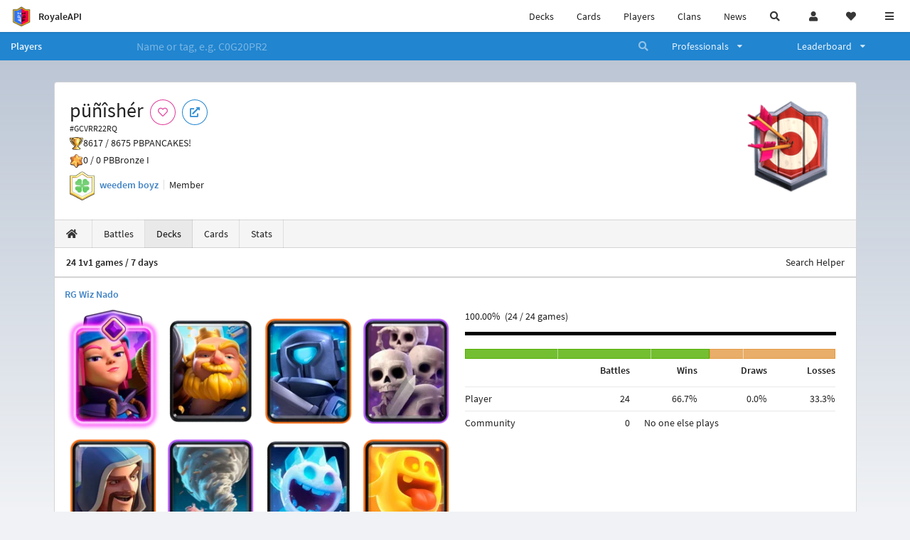

--- FILE ---
content_type: text/html; charset=utf-8
request_url: https://royaleapi.com/player/GCVRR22RQ/decks
body_size: 15603
content:

<!DOCTYPE html>
    <html lang="en">

<head>    <meta charset="UTF-8"/>
    <meta name="viewport" content="width=device-width, initial-scale=1"/>
    <title>püñîshér #GCVRR22RQ | Decks | Player Profile in Clash Royale - RoyaleAPI</title>

<link rel="apple-touch-icon" sizes="57x57" href="https://royaleapi.com/static/img/favicon2/apple-icon-57x57.png?t=ad39e8ebc">
<link rel="apple-touch-icon" sizes="60x60" href="https://royaleapi.com/static/img/favicon2/apple-icon-60x60.png?t=d6c57df4c">
<link rel="apple-touch-icon" sizes="72x72" href="https://royaleapi.com/static/img/favicon2/apple-icon-72x72.png?t=38d77b57c">
<link rel="apple-touch-icon" sizes="76x76" href="https://royaleapi.com/static/img/favicon2/apple-icon-76x76.png?t=9f254eaac">
<link rel="apple-touch-icon" sizes="114x114" href="https://royaleapi.com/static/img/favicon2/apple-icon-114x114.png?t=6a4b7f8ec">
<link rel="apple-touch-icon" sizes="120x120" href="https://royaleapi.com/static/img/favicon2/apple-icon-120x120.png?t=52854523c">
<link rel="apple-touch-icon" sizes="144x144" href="https://royaleapi.com/static/img/favicon2/apple-icon-144x144.png?t=1a1a1059c">
<link rel="apple-touch-icon" sizes="152x152" href="https://royaleapi.com/static/img/favicon2/apple-icon-152x152.png?t=06ddc337c">
<link rel="apple-touch-icon" sizes="180x180" href="https://royaleapi.com/static/img/favicon2/apple-icon-180x180.png?t=f29fa7edc">
<link rel="icon" type="image/png" sizes="192x192"  href="https://royaleapi.com/static/img/favicon2/android-icon-192x192.png?t=22f051bec">
<link rel="icon" type="image/png" sizes="32x32" href="https://royaleapi.com/static/img/favicon2/favicon-32x32.png?t=928771c9c">
<link rel="icon" type="image/png" sizes="96x96" href="https://royaleapi.com/static/img/favicon2/favicon-96x96.png?t=c1c529c8c">
<link rel="icon" type="image/png" sizes="16x16" href="https://royaleapi.com/static/img/favicon2/favicon-16x16.png?t=bdf872bec">

<meta name="msapplication-TileColor" content="#ffffff">
<meta name="msapplication-TileImage" content="https://royaleapi.com/static/img/favicon2/ms-icon-144x144.png?t=1a1a1059c">
<meta name="theme-color" content="#ffffff">

<link rel="manifest" href="/manifest.json?url=http%3A//royaleapi.com/player/GCVRR22RQ/decks">
<link rel="mask-icon" href="https://royaleapi.com/static/img/favicon/safari-pinned-tab.svg?t=c175d491c" color="#5bbad5">
<link rel="shortcut icon" href="https://royaleapi.com/favicon.ico">
<meta name="msapplication-config" content="https://royaleapi.com/static/img/favicon/browserconfig.xml?t=b1e51498c">
<meta name="theme-color" content="#ffffff">
<link rel="preload" href="https://cdn.royaleapi.com/static/fonts/source-sans-pro-v14-latin-regular.woff2" as="font" type="font/woff2" crossorigin>
<link rel="preconnect" href="https://cdn.royaleapi.com" crossorigin>
<link rel="preconnect" href="https://www.google-analytics.com">
<link rel="preconnect" href="https://a.pub.network/" crossorigin />
<link rel="preconnect" href="https://b.pub.network/" crossorigin />
<link rel="preconnect" href="https://c.pub.network/" crossorigin />
<link rel="preconnect" href="https://d.pub.network/" crossorigin />
<link rel="preconnect" href="https://c.amazon-adsystem.com" crossorigin />
<link rel="preconnect" href="https://s.amazon-adsystem.com" crossorigin />
<link rel="preconnect" href="https://secure.quantserve.com/" crossorigin />
<link rel="preconnect" href="https://rules.quantcount.com/" crossorigin />
<link rel="preconnect" href="https://pixel.quantserve.com/" crossorigin />
<link rel="preconnect" href="https://cmp.quantcast.com/" crossorigin />
<link rel="preconnect" href="https://btloader.com/" crossorigin />
<link rel="preconnect" href="https://api.btloader.com/" crossorigin />
<link rel="preconnect" href="https://confiant-integrations.global.ssl.fastly.net" crossorigin />
    <link rel="alternate" href="https://royaleapi.com/player/GCVRR22RQ/decks?lang=de" hreflang="de" />
<link rel="alternate" href="https://royaleapi.com/player/GCVRR22RQ/decks?lang=en" hreflang="en" />
<link rel="alternate" href="https://royaleapi.com/player/GCVRR22RQ/decks?lang=es" hreflang="es" />
<link rel="alternate" href="https://royaleapi.com/player/GCVRR22RQ/decks?lang=fr" hreflang="fr" />
<link rel="alternate" href="https://royaleapi.com/player/GCVRR22RQ/decks?lang=it" hreflang="it" />
<link rel="alternate" href="https://royaleapi.com/player/GCVRR22RQ/decks?lang=ja" hreflang="ja" />
<link rel="alternate" href="https://royaleapi.com/player/GCVRR22RQ/decks?lang=ko" hreflang="ko" />
<link rel="alternate" href="https://royaleapi.com/player/GCVRR22RQ/decks?lang=nl" hreflang="nl" />
<link rel="alternate" href="https://royaleapi.com/player/GCVRR22RQ/decks?lang=pl" hreflang="pl" />
<link rel="alternate" href="https://royaleapi.com/player/GCVRR22RQ/decks?lang=pt" hreflang="pt" />
<link rel="alternate" href="https://royaleapi.com/player/GCVRR22RQ/decks?lang=ru" hreflang="ru" />
<link rel="alternate" href="https://royaleapi.com/player/GCVRR22RQ/decks?lang=vi" hreflang="vi" />
<link rel="alternate" href="https://royaleapi.com/player/GCVRR22RQ/decks?lang=zh" hreflang="zh-Hans" />
<link rel="alternate" href="https://royaleapi.com/player/GCVRR22RQ/decks?lang=zh_Hant" hreflang="zh-Hant" />
<link rel="canonical" href="https://royaleapi.com/player/GCVRR22RQ/decks?lang=en"/>

        <meta name="google" content="notranslate"/>
    <!-- Rich Link Preview -->
    <meta name="title" content="püñîshér #GCVRR22RQ | Decks | Player Profile in Clash Royale - RoyaleAPI">
    <meta name="description" content="The definitive source about decks, players and teams in Clash Royale. Explore advanced statistics about decks and cards based on millions of games per week.">
        <meta name="keywords"
              content="Clash Royale, stats, analytics, decks, esports, API, chests, RoyaleAPI, statistics, meta, best, cards, pro">
    <meta property="og:title" content="püñîshér #GCVRR22RQ | Decks | Player Profile in Clash Royale - RoyaleAPI">
    <meta property="og:type" content="website">
    <meta property="og:site_name" content="RoyaleAPI">
    <meta property="og:url" content="https://royaleapi.com/player/GCVRR22RQ/decks">
    <!-- End: Rich Link Preview -->
        <meta name="twitter:card" content="summary"/>

    <meta name="twitter:site" content="@RoyaleAPI">
    <meta name="twitter:site:id" content="901152315301806080">
    <meta name="twitter:creator" content="@RoyaleAPI">
    <meta name="twitter:creator:id" content="901152315301806080">
    <meta name="twitter:title" content="püñîshér #GCVRR22RQ | Decks | Player Profile in Clash Royale - RoyaleAPI">
    <meta name="twitter:description" content="The definitive source about decks, players and teams in Clash Royale. Explore advanced statistics about decks and cards based on millions of games per week.">
    <link rel="search" type="application/opensearchdescription+xml" title="RoyaleAPI" href="/opensearch.xml"/>

                    <meta property="og:image:width" content="256">
    <meta property="og:image:height" content="256">
    <meta property="og:image" content="https://cdns3.royaleapi.com/cdn-cgi/image/w=256,h=256,format=auto/static/img/arenas-fs8/256x256/league4-fs8.png">
    <meta name="twitter:image" content="https://cdns3.royaleapi.com/cdn-cgi/image/w=256,h=256,format=auto/static/img/arenas-fs8/256x256/league4-fs8.png">



        <meta property="og:description" content="The definitive source about decks, players and teams in Clash Royale. Explore advanced statistics about decks and cards based on millions of games per week.">


<script>
    window.dataLayer = window.dataLayer || [];
</script>

<!-- Google Tag Manager -->
<script>(function(w,d,s,l,i){w[l]=w[l]||[];w[l].push({'gtm.start':
new Date().getTime(),event:'gtm.js'});var f=d.getElementsByTagName(s)[0],
j=d.createElement(s),dl=l!='dataLayer'?'&l='+l:'';j.async=true;j.src=
'https://www.googletagmanager.com/gtm.js?id='+i+dl;f.parentNode.insertBefore(j,f);
})(window,document,'script','dataLayer','GTM-TCGM34G');</script>
<!-- End Google Tag Manager -->
    <script>
        window.__royaleapi_t = 1768898407;
        window.__royaleapi_a = 1;
    </script>

        


            <link rel="stylesheet" href="https://a.pub.network/royaleapi-com/cls.css">
            <script data-cfasync="false" type="text/javascript">
                var freestar = freestar || {};
                freestar.queue = freestar.queue || [];
                freestar.config = freestar.config || {};
                freestar.config.enabled_slots = [];
                freestar.initCallback = function () {
                    (freestar.config.enabled_slots.length === 0) ? freestar.initCallbackCalled = false : freestar.newAdSlots(freestar.config.enabled_slots)
                }
            </script>
            <script src="https://a.pub.network/royaleapi-com/pubfig.min.js" data-cfasync="false" async></script>





    <!-- App scripts -->
            <link rel="stylesheet" href="https://cdn.royaleapi.com/static/fomantic-2.8/dist/semantic.min.css?t=b3492b24c">

            <link rel="stylesheet" href="https://cdn.royaleapi.com/static/scss/app.css?t=20264f2dc">

            <link
            rel="stylesheet"
            href="https://cdn.royaleapi.com/static/scss/app_defer.css?t=74a8395ac"
            media="print"
            onload="this.media='all'; this.onload = null"
    >
    <noscript>
        <link rel="stylesheet" href="https://cdn.royaleapi.com/static/scss/app_defer.css?t=74a8395ac">
    </noscript>

                <script data-cfasync="false"  type="text/javascript" src="https://cdn.royaleapi.com/static/jslib/jquery/jquery-3.5.1.min.js?t=c76448a1c" crossorigin="anonymous"></script>

        <script src="https://cdnjs.cloudflare.com/ajax/libs/mobile-detect/1.4.4/mobile-detect.min.js"></script>
                <script data-cfasync="false"  type="text/javascript" src="https://cdn.royaleapi.com/static/fomantic-2.8/dist/semantic.min.js?t=4607d0a7c" crossorigin="anonymous"></script>



</head>
<body class="">
<!-- Google Tag Manager (noscript) -->
<noscript><iframe src="https://www.googletagmanager.com/ns.html?id=GTM-TCGM34G"
height="0" width="0" style="display:none;visibility:hidden"></iframe></noscript>
<!-- End Google Tag Manager (noscript) --><div id="__royaleapi_meta" data-country="US"></div>
<!-- Sidebar -->

<!-- End Sidebar -->

<!-- always on topnav -->
    <div id="top_menu" class="ui borderless fluid menu fixed top">
        <a class="brand item header" href="/">
            <img src="https://cdn.royaleapi.com/static/img/branding/royaleapi-logo-128.png?t=feb800c3c" style="height:2rem; width: 2rem;" alt="RoyaleAPI"/>
            <span class="mobile-hide" style="padding-left:0.7rem;">RoyaleAPI</span>
        </a>
        <div class="right compact menu">
            <a class="mobile-hide nav item" href="/decks">
Decks            </a>
            <a class="mobile-hide nav item" href="/cards/popular?time=7d&mode=grid&cat=Ranked&sort=rating">
Cards            </a>
            <a class="mobile-hide nav item" href="/players">
Players            </a>
            <a class="mobile-hide nav item" href="/clans">
Clans            </a>
            <a class="mobile-hide nav item" href="/blog">
News            </a>
            <!-- Unified search -->
            <div id="search_all_button" class="link item">
                <i class="search icon"></i>
            </div>

            <!-- login -->
    <a id="user_button" class="link item" href="/login">
        <i class="user icon"></i>
    </a>

            <!-- Saved -->
            <div id="top-fave" class="ui dropdown item">
                <i class="heart icon"></i>
                <div id="player_saved_menu" class="menu">
                </div>
            </div>
            <div id="sidebar-toggle" class="link item">
                <i class="content icon"></i>
            </div>
        </div>
    </div>
<div class="pusher">


<div id="global_search_segment" class="ui attached segment global_search hidden">
    <div class="content">
            <form class="ui form global_search" action="/player/search/results" method="get">
        <div class="player_search_container ui fluid search">
            <div class="field" data-name="player">
                <label>Player</label>
                <div class="ui icon large input">
                    <input class="prompt" data-section="player" type="text" name="q" placeholder="Name or tag, e.g. C0G20PR2"/>
                    <i class="search link icon"></i>
                </div>
            </div>
            <div class="results"></div>
        </div>
    </form>

            <form class="ui form global_search" action="/clan" method="get">
        <div class="clan_search_container ui fluid search">
            <div class="field" data-name="clan">
                <label>Clan</label>
                <div class="ui icon large input">
                    <input class="prompt" data-section="clan" type="text" name="q" placeholder="Name or tag, e.g. 9PJ82CRC"/>
                    <i class="search link icon"></i>
                </div>
            </div>
            <div class="results"></div>
        </div>
    </form>

            <form class="ui form global_search" action="/tournament" method="get">
        <div class="tournament_search_container ui fluid search">
            <div class="field" data-name="tournament">
                <label>Tournament</label>
                <div class="ui icon large input">
                    <input class="prompt" data-section="tournament" type="text" name="q" placeholder="Name or tag"/>
                    <i class="search link icon"></i>
                </div>
            </div>
            <div class="results"></div>
        </div>
    </form>

            <form class="ui form global_search" action="/blog/search" method="get">
        <div class="blog_search_container ui fluid search">
            <div class="field" data-name="blog">
                <label>Blog</label>
                <div class="ui icon large input">
                    <input class="prompt" data-section="blog" type="text" name="q" placeholder="Search"/>
                    <i class="search link icon"></i>
                </div>
            </div>
            <div class="results"></div>
        </div>
    </form>

        <button class="ui icon button" id="global_search_close_button">
            <i class="close icon"></i>
        </button>
    </div>
</div>








<div id="topbar">
    <div class="ui attached segment">
        <div class="nav_aux_container">
            <div class="creator_code_segment item">
                <img class="ui mini image floated left margin0" src="https://cdn.royaleapi.com/static/img/ui/creator-code_128-fs8.png?t=a3b3881bc" alt="Creator Code" style="height:1.5rem;width:auto;"/>
                <!--googleoff: all-->Creator Code<!--googleon: all-->
                <strong>RoyaleAPI</strong>
            </div>
            <div class="language_selector_segment item">
<div id="language_sidebar_button" class="link item language_button" style="text-align: right;">
            <i class="us flag"></i>
            English
</div>            </div>

        </div>
        <div class="nav_container main">
            <a class="item" href="/decks/popular">
Decks            </a>
            <a class="item" href="/deck-builder">
Deck Builder            </a>
            <a class="item" href="/cards/popular?time=7d&mode=grid&cat=Ranked&sort=rating">
Cards            </a>
            <a class="item" href="/players">
Players            </a>
            <a class="item" href="/clans">
Clans            </a>
            <a class="item" href="/esports">
Esports            </a>

            <a class="item" href="/blog">
News + Blog            </a>

            <a class="item" href="/strategy">
Strategy            </a>
            <a class="item" href="/tournaments">
Tournaments            </a>


                                        <a class="item" href="/decks/popular?time=1d&sort=rating&type=Event_Blizzard_Mode_2026">

        <div class="icon_container " style="background-image:url(https://cdns3.royaleapi.com/cdn-cgi/image/w=64,h=64,format=auto/static/img/ui/snowstorm.png); border-radius:4px"></div>
            Decks 
    </a>
                <a class="item" href="/decks/popular?time=1d&sort=rating&inc=ice-golem-hero">
        <div class="icon_container icon-card-ev1-legendary" style="background-image:url(https://cdns3.royaleapi.com/cdn-cgi/image/q=80,w=75,h=90,format=auto/static/img/cards/v8-7d088998/ice-golem-hero.png);"></div>
Decks    </a>
                <a class="item" href="/decks/popular?time=1d&sort=rating&inc=wizard-hero">
        <div class="icon_container icon-card-ev1-legendary" style="background-image:url(https://cdns3.royaleapi.com/cdn-cgi/image/q=80,w=75,h=90,format=auto/static/img/cards/v8-7d088998/wizard-hero.png);"></div>
Decks    </a>




        </div>


        <h5 class="ui header secondary">
            RoyaleAPI
        </h5>
        <div class="nav_container secondary">
            <a class="item" href="/about">
About Us            </a>
            <a class="item" href="/donate">
Donate            </a>
            <a class="item" href="https://brand.royaleapi.com" target="_blank">
Brand            </a>
            <a class="item" href="https://help.royaleapi.com" target="_blank">
Help            </a>
            <a class="item" href="https://support.royaleapi.com" target="_blank">
Support            </a>
            <a class="item" href="/contact">
Contact Us            </a>
            <a class="item" href="/privacy">Privacy Policy</a>
            <a class="item" href="/tos">Terms of Service</a>
        </div>

        <h5 class="ui header secondary topmargin0">
            Social
        </h5>

        <div class="nav_container secondary">
            <a class="item" href="https://twitter.com/RoyaleAPI">
                <i class="icon icon-royaleapi icon-twitter">        <svg xmlns="http://www.w3.org/2000/svg" width="1em" height="1em" viewBox="0 0 24 24"><path fill="none" stroke="currentColor" stroke-linecap="round" stroke-linejoin="round" stroke-width="1.5" d="m3 21l7.548-7.548M21 3l-7.548 7.548m0 0L8 3H3l7.548 10.452m2.904-2.904L21 21h-5l-5.452-7.548" color="currentColor"/></svg>
</i>
                X (Twitter)
            </a>
            <a class="item" href="https://facebook.com/RoyaleAPI">
                <i class="facebook icon"></i>
                Facebook
            </a>
            <a class="item" href="https://instagram.com/RoyaleAPI">
                <i class="instagram icon"></i>
                Instagram
            </a>
            <a class="item" href="https://www.reddit.com/r/RoyaleAPI/">
                <i class="reddit icon"></i>
                Reddit
            </a>
            <a class="item" href="https://youtube.com/c/RoyaleAPI">
                <i class="youtube icon"></i>
                YouTube
            </a>
            <a class="item" href="https://discord.royaleapi.com">
                <i class="discord icon"></i>
                Discord
            </a>
            <a class="item" href="https://github.com/RoyaleAPI">
                <i class="github icon"></i>
                Github
            </a>
            <a class="item" href="https://www.tiktok.com/@royaleapi1">
                <i class="icon icon-royaleapi">        <svg xmlns="http://www.w3.org/2000/svg" width="1em" height="1em" viewBox="0 0 24 24"><path fill="currentColor" d="M16.6 5.82s.51.5 0 0A4.278 4.278 0 0 1 15.54 3h-3.09v12.4a2.592 2.592 0 0 1-2.59 2.5c-1.42 0-2.6-1.16-2.6-2.6c0-1.72 1.66-3.01 3.37-2.48V9.66c-3.45-.46-6.47 2.22-6.47 5.64c0 3.33 2.76 5.7 5.69 5.7c3.14 0 5.69-2.55 5.69-5.7V9.01a7.35 7.35 0 0 0 4.3 1.38V7.3s-1.88.09-3.24-1.48"/></svg>
</i>
                Tiktok
            </a>
        </div>
    </div>

</div>    <!--googleoff: all-->
    <!--googleon: all-->
        <!--googleoff: all-->
        <div class="ui attached error message margin0 adblock_message hidden">
        </div>
        <!--googleon: all-->


    <!-- Page Contents -->
    <div id="page_content_container">
        <div id="fullpage_screenshot_branding" class="ui attached borderless stackable menu" style="display:none;">
            <div class="ui header item">
                <img class="ui small image" src="https://cdn.royaleapi.com/static/img/branding/royaleapi-logo-128.png?t=feb800c3c"/>
                RoyaleAPI
            </div>
            <div class="item">https://royaleapi.com/player/GCVRR22RQ/decks</div>
            <div id="fullpage_screenshot_datetime" class="right item"></div>
        </div>
        <div id="page_content">
    <!-- BG -->
    <div id="player-bg"></div>

    <!-- family menu -->
    <!-- player nav menu -->





<form id="player_search_attached_form" class="ui fluid form" action="/player/search/results" style="margin:0;">
    <div class="ui attached blue inverted menu borderless nav_menu players__nav_menu">
        <a class="header item" href="/players" style="flex:1;">
Players        </a>
        <div class="ui search item mobile-hide" style="flex:5;">
            <div class="ui transparent icon input">
                <input id="player_search_input" name="q" class="prompt" type="text"
                       placeholder="Name or tag, e.g. C0G20PR2">
                <i class="search link inverted icon"></i>
            </div>
        </div>
        <div class="ui dropdown item" style="flex:1;">
            <span>Professionals</span>
            <i class="dropdown icon"></i>
            <div class="menu">
                <a class="item" href="/esports/players">
Players                </a>
                <a class="item" href="/esports/teams">
Teams                </a>
                <a class="item" href="/pro/search">
Search                </a>
            </div>
        </div>
        <div class="ui two column dropdown item" style="flex:1;">
            <span>Leaderboard</span>
            <i class="dropdown icon"></i>
            <div class="menu">
                
    <div class="header header_divider" style="">
        Ladder
    </div>



                <a class="item" href="/players/leaderboard">
Ranked                </a>
                <a class="item" href="/players/leaderboard_history">
Leaderboard History                </a>
                <a class="item" href="/players/trail/170000017">
Merge Tactics                </a>
                <a class="item" href="/players/trail/170000015">
Mega Draft                </a>
                <a class="item" href="/players/trail/170000005">
Retro Royale                </a>
                <a class="item" href="/players/2v2">
2v2 League                </a>
                <a class="item" href="/players/goblin/leaderboard">
Goblin                </a>
                
    <div class="header header_divider" style="">
        Challenge
    </div>


                <a class="item" href="/players/gc">
GC - Recent                </a>
                <a class="item" href="/players/12wins-cc">
CC - Recent                </a>
                <a class="item" href="/players/gc_12wins">
GC - Lifetime                </a>
                <a class="item" href="/players/cc_12wins">
CC - Lifetime                </a>
                <a class="item" href="/players/gt/leaderboard">
Global Tournament                </a>

                <a class="item" href="/players/gt/leaderboard/list">
Past GTs                </a>

                
    <div class="header header_divider" style="">
        Earnings
    </div>


                <a class="item" href="/players/earnings/individual">
Individual                </a>
                <a class="item" href="/players/earnings/team">
Team                </a>

                
    <div class="header header_divider" style="">
        Stats
    </div>


                <a class="item" href="/players/level/16">
Tower Level                </a>
                <a class="item" href="/players/cards_won">
Cards Won                </a>
                <a class="item" href="/players/donations">
Donations                </a>
                <a class="item" href="/players/battle_count">
Total Games                </a>
                <a class="item" href="/players/three_crown_wins">
Three-Crown Wins                </a>
                <a class="item" href="/players/emote_score">
BM Score                </a>
                <a class="item" href="/players/stats/card_collection">
Card Collection                </a>
                <a class="item" href="/players/mastery/levels">
Mastery Levels                </a>
                <a class="item" href="/players/mastery/completion">
Mastery Completion                </a>
                <a class="item" href="/players/stats/emote_collection">
Emote Collection                </a>
                <a class="item" href="/players/stats/banner_collection">
Banner Collection                </a>

                
    <div class="header header_divider" style="">
        Social
    </div>


                <a class="item" href="/players/twitter">
                    Twitter
                </a>
                <a class="item" href="/players/youtube">
                    YouTube
                </a>
            </div>
        </div>
    </div>
    <div class="ui error message attached segment" style=" border:none;">
        Please enter a value
    </div>

</form>



    <!-- player player -->







<div class="ui hidden divider mobile-hide"></div>
<div class="ui container sidemargin0">










<style>
    .player_rank {
        position: absolute;
        text-align: center;
        font-weight: 900;
        top: 35%;
        width: 20vw;
        max-width: 10rem;
        padding-left: 1rem;
        padding-right: 1rem;
    }

    .p_header_container {
        display: flex;
        flex-wrap: wrap;
    }

    .p_head_item {
        margin-right: 0.5rem;
    }

    .p_head_item .button {
        margin: 0.2rem;
    }

    @media only screen and (max-width: 767px) {
        .ui.stackable.grid > .column:not(.row) {
            padding: 0.3rem !important;
        }
    }

    .player_aux_info {
        display: flex;
        flex-wrap: wrap;
        align-items: center;
    }

    .player_aux_info > div {
        margin-right: 1rem !important;
        margin-bottom: 0.2rem !important;
    }

    .more_popup_button {
        padding: 0.5rem !important;
        margin-top: 0.3rem !important;
    }
</style>


<div class="ui top attached padded segment player_profile__header_segment" style="margin-top:0">
    
    
    <div style="float:right; text-align:center; width:20vw; max-width:10rem; position:relative;">
        <div class="player_rank" style="z-index:2; color:white; text-shadow:0 2px 6px black;">
            
        </div>
        <div class="player_rank" style="z-index:1; color:black;  -webkit-text-stroke: 2px rgba(0,0,0,0.5);">
            
        </div>
        <img class="ui small image" src="https://cdns3.royaleapi.com/cdn-cgi/image/w=128,h=128,format=auto/static/img/arenas-fs8/128x128/league4-fs8.png?2"
             style="display:inline-block; width:20vw; max-width:10rem;"/>
    </div>


    <div class="p_header_container">
        <div class="p_head_item">
            <h1 class="ui header" style="margin:0; white-space: nowrap;">
                püñîshér


            </h1>
            <h2 class="ui sub header" style="margin:0;">#GCVRR22RQ</h2>
        </div>
        <div class="p_head_item mobile-show">
            <div class="ui icon button more_popup_button">
                <i class="horizontal ellipsis icon"></i>
            </div>
            <div class="ui flowing popup transition hidden">
    

        <div class="follow_button ui basic None pink icon circular button button_popup "
             data-action="follow"
             data-content="Follow player"
             data-position="top center"
                        data-category="player"
        data-tag="GCVRR22RQ"
        data-name="püñîshér"

        >
            <i class="outline heart icon"></i>
        </div>

<a
        href="clashroyale://playerInfo?id=GCVRR22RQ"
        target="_blank"
        class="ui circular icon blue basic button  button_popup"
        data-content="Open in Clash Royale"
        data-position="top center"
>
    <i class="external icon"></i>
</a>            </div>
        </div>
        <div class="p_head_item mobile-hide">
    

        <div class="follow_button ui basic None pink icon circular button button_popup "
             data-action="follow"
             data-content="Follow player"
             data-position="top center"
                        data-category="player"
        data-tag="GCVRR22RQ"
        data-name="püñîshér"

        >
            <i class="outline heart icon"></i>
        </div>

<a
        href="clashroyale://playerInfo?id=GCVRR22RQ"
        target="_blank"
        class="ui circular icon blue basic button  button_popup"
        data-content="Open in Clash Royale"
        data-position="top center"
>
    <i class="external icon"></i>
</a>        </div>
    </div>

    <div class="player__profile_header_container">

        <!-- Trophies -->




            <div class="league_info_container">
                <div class="item_icon trophy"></div>
                <div class="item">
                    8617 /
                    8675 PB
                </div>
                <div class="item">
                    PANCAKES!
                </div>
            </div>

            <div class="league_info_container">
                <div class="item_icon trophy-auto-chess">
                </div>
                <div class="item">
                    0 /
                    0 PB
                </div>
                    <div class="item">
                        Bronze I
                    </div>

            </div>


        <!-- labels -->
        <div class="ui hidden divider" style="margin:0;"></div>
        <div class="player_aux_info">
            <div class="ui horizontal divided list">
                    <div class="item clan_badge">
                                <a href="/clan/LUQLYLGU" class="ui image">
            <img class="ui mini image"
                 src="https://cdn.royaleapi.com/static/img/badge/Clover_01.png?t=46f17042c"/>
        </a>

                    </div>
                    <div class="ui header item">
                                <a href="/clan/LUQLYLGU">weedem boyz</a>
                    </div>
                    <div class="item">
                        Member
                    </div>
            </div>
            <div class="labels">
                





            </div>
        </div>
    </div>
    <!-- follow -->


</div>


<script src="/static/jslib/jquery.fittext.js"></script>
<script>
    $(document).ready(function () {
        const rank = '';
        let fitTextConst = 0.28;
        if (rank.length === 1) {
            fitTextConst = 0.18;
        } else if (rank.length === 2) {
            fitTextConst = 0.2;
        } else if (rank.length === 3) {
            fitTextConst = 0.25;
        } else {
            fitTextConst = 0.27;
        }
        $('.player_rank').fitText(fitTextConst);
        $('.more_popup_button').popup({
            position: 'bottom center',
            on: 'click',
        });
    })

</script>


    <div class="ui lightwash attached menu player_profile__nav decks">
        <a class="item " href="/player/GCVRR22RQ/"><i class="home icon"></i></a>
        <a class="item " href="/player/GCVRR22RQ/battles">
Battles        </a>
        <a class="item active" href="/player/GCVRR22RQ/decks">
Decks        </a>
        <a class="item " href="/player/GCVRR22RQ/cards">
Cards        </a>
        <a class="item " href="/player/GCVRR22RQ/stats/team">
Stats        </a>
    </div>
    <!-- Battle Filter -->

</div>
        <!-- Decks -->
        <div class="ui container sidemargin0">
            <div class="ui attached borderless menu">
                <div class="header item">
                    24 1v1 games / 7 days                </div>
                <div class="right menu">
                    <div class="link item deck_search_helper__link">
Search Helper                    </div>
                </div>

            </div>
            <div id="deck_list_save_title" data-title="püñîshér Decks"></div>
                <div class="ui attached segment deck_segment" id="deck_0">
                    <div class="flex_container player_decks__flex_container">
                        <h5 class="deck_name_link">
                            <a href="/decks/stats/firecracker-ev1,heal-spirit,ice-spirit,mini-pekka,royal-giant,skeleton-army,tornado,wizard">
                                RG Wiz Nado
                            </a>
                        </h5>
                        <div>
                            <div class="player_decks__deck_search_helper__ui_placeholder" data-deck-name="firecracker-ev1,heal-spirit,ice-spirit,mini-pekka,royal-giant,skeleton-army,tornado,wizard"></div>
                            <div class="player_decks__deck_builder_helper__ui_placeholder" data-deck-name="firecracker-ev1,heal-spirit,ice-spirit,mini-pekka,royal-giant,skeleton-army,tornado,wizard"></div>
                        </div>
                    </div>

                    <div class="ui doubling stackable equal width padded grid">
                        <div class="eight wide pad0 column" style="padding-top: 1rem !important;">



<div class="ui padded grid" id="deck_firecracker-ev1,heal-spirit,ice-spirit,mini-pekka,royal-giant,skeleton-army,tornado,wizard">
        <div class="deck_card__four_wide">
                <a href="/decks/stats/firecracker-ev1,heal-spirit,ice-spirit,mini-pekka,royal-giant,skeleton-army,tornado,wizard" >
                <img class="ui image deck_card deck_card_key_firecracker-ev1" alt="Firecracker"
         loading="eager"
         data-card-key="firecracker-ev1"
         src="https://cdns3.royaleapi.com/cdn-cgi/image/w=150,h=180,format=auto/static/img/cards/v8-7d088998/firecracker-ev1.png"
    />

                </a>
        </div>
        <div class="deck_card__four_wide">
                <a href="/decks/stats/firecracker-ev1,heal-spirit,ice-spirit,mini-pekka,royal-giant,skeleton-army,tornado,wizard" >
                <img class="ui image deck_card deck_card_key_royal-giant" alt="Royal Giant"
         loading="eager"
         data-card-key="royal-giant"
         src="https://cdns3.royaleapi.com/cdn-cgi/image/w=150,h=180,format=auto/static/img/cards/v8-7d088998/royal-giant.png"
    />

                </a>
        </div>
        <div class="deck_card__four_wide">
                <a href="/decks/stats/firecracker-ev1,heal-spirit,ice-spirit,mini-pekka,royal-giant,skeleton-army,tornado,wizard" >
                <img class="ui image deck_card deck_card_key_mini-pekka" alt="Mini P.E.K.K.A"
         loading="eager"
         data-card-key="mini-pekka"
         src="https://cdns3.royaleapi.com/cdn-cgi/image/w=150,h=180,format=auto/static/img/cards/v8-7d088998/mini-pekka.png"
    />

                </a>
        </div>
        <div class="deck_card__four_wide">
                <a href="/decks/stats/firecracker-ev1,heal-spirit,ice-spirit,mini-pekka,royal-giant,skeleton-army,tornado,wizard" >
                <img class="ui image deck_card deck_card_key_skeleton-army" alt="Skeleton Army"
         loading="eager"
         data-card-key="skeleton-army"
         src="https://cdns3.royaleapi.com/cdn-cgi/image/w=150,h=180,format=auto/static/img/cards/v8-7d088998/skeleton-army.png"
    />

                </a>
        </div>
        <div class="deck_card__four_wide">
                <a href="/decks/stats/firecracker-ev1,heal-spirit,ice-spirit,mini-pekka,royal-giant,skeleton-army,tornado,wizard" >
                <img class="ui image deck_card deck_card_key_wizard" alt="Wizard"
         loading="eager"
         data-card-key="wizard"
         src="https://cdns3.royaleapi.com/cdn-cgi/image/w=150,h=180,format=auto/static/img/cards/v8-7d088998/wizard.png"
    />

                </a>
        </div>
        <div class="deck_card__four_wide">
                <a href="/decks/stats/firecracker-ev1,heal-spirit,ice-spirit,mini-pekka,royal-giant,skeleton-army,tornado,wizard" >
                <img class="ui image deck_card deck_card_key_tornado" alt="Tornado"
         loading="eager"
         data-card-key="tornado"
         src="https://cdns3.royaleapi.com/cdn-cgi/image/w=150,h=180,format=auto/static/img/cards/v8-7d088998/tornado.png"
    />

                </a>
        </div>
        <div class="deck_card__four_wide">
                <a href="/decks/stats/firecracker-ev1,heal-spirit,ice-spirit,mini-pekka,royal-giant,skeleton-army,tornado,wizard" >
                <img class="ui image deck_card deck_card_key_ice-spirit" alt="Ice Spirit"
         loading="eager"
         data-card-key="ice-spirit"
         src="https://cdns3.royaleapi.com/cdn-cgi/image/w=150,h=180,format=auto/static/img/cards/v8-7d088998/ice-spirit.png"
    />

                </a>
        </div>
        <div class="deck_card__four_wide">
                <a href="/decks/stats/firecracker-ev1,heal-spirit,ice-spirit,mini-pekka,royal-giant,skeleton-army,tornado,wizard" >
                <img class="ui image deck_card deck_card_key_heal-spirit" alt="Heal Spirit"
         loading="eager"
         data-card-key="heal-spirit"
         src="https://cdns3.royaleapi.com/cdn-cgi/image/w=150,h=180,format=auto/static/img/cards/v8-7d088998/heal-spirit.png"
    />

                </a>
        </div>
</div><div class="battle_stats menu " style="">
    <div class="stats item">
        <div class="item button_popup" data-content="Avg Elixir">
            <div class="icon icon-average-elixir">
                <span>Avg Elixir</span>
            </div>
            <div class="value">
                <span class="name">
Avg Elixir                </span>
                3.3
            </div>
        </div>
        <div class="item button_popup" data-content="4-Card Cycle">
            <div class="icon icon-shortest-cycle">
                <span>Shortest Cycle</span>
            </div>
            <div class="value">
                <span class="name">
4-Card Cycle                </span>
                8.0
            </div>
        </div>

    </div>
        <div class="right item menu">
                    <div class="follow_button ui    button_popup item "
             data-action="follow"
             data-content="Save deck"
             data-position="top center"
             data-type="battle_stats_deck"
                    data-category="deck"
    data-name="firecracker-ev1,heal-spirit,ice-spirit,mini-pekka,royal-giant,skeleton-army,tornado,wizard"

        >
            <i class="circular pink heart outline link icon"></i>
        </div>

            <a class="button_popup item" href="https://link.clashroyale.com/en?clashroyale://copyDeck?deck=26000064;26000024;26000018;26000012;26000017;28000012;26000030;28000016&tt=159000000&l=Royals"
               data-content="Copy deck" data-position="top right">
                <i class="circular inverted blue external alternate link icon"></i>
            </a>
    <div class="button_popup qrcode_button mobile-hide item "
         data-qrcode="clashroyale://copyDeck?deck=26000064;26000024;26000018;26000012;26000017;28000012;26000030;28000016&tt=159000000&l=Royals"
         data-content="Copy deck via QR Code" data-position="top right">
        <i class="circular inverted purple qrcode icon"></i>
    </div>


        </div>
</div>                        </div>
                        <div class="eight wide column">
                            <div class="ui equal width padded grid">
                                <div class="pad0 column">
                                    <div class="ui divided list">
                                        <div class="item">
                                            100.00%&nbsp;
                                            (24 /
                                            24 games)
                                        </div>

                                    </div>
                                    <div style="position:relative; height:10px; margin-bottom:0.5rem;">
                                        <div class="deck_usage_bar"
                                             style="width: 100%;
                                         background-color:#eaeee2;"></div>
                                        <div class="deck_usage_bar"
                                             style="width: 100.0%;
                                                     background-color:black; z-index:2"></div>
                                    </div>
                                </div>
                            </div>
                            <div class="row">
                                
    <div class="win_rate_chart_flexbox ">

            <div class="bars">
                    <div class="bar wins pc-66"></div>
                    <div class="bar losses pc-34"></div>
            </div>

            <div class="grid">
                    <div class="grid-line pc-25"></div>
                    <div class="grid-line pc-50"></div>
                    <div class="grid-line pc-75"></div>
            </div>
    </div>

                            </div>
                            <div class="row" style="margin-top:0;">
                                <table class="ui very basic unstackable compact table">
                                    <thead>
                                    <tr>
                                        <th></th>
                                        <th class="right aligned">Battles</th>
                                        <th class="right aligned">Wins</th>
                                        <th class="right aligned">Draws</th>
                                        <th class="right aligned">Losses</th>
                                    </tr>
                                    </thead>
                                    <tbody>
                                    <tr>
                                        <td>Player</td>
                                        <td class="right aligned">24</td>
                                        <td class="right aligned">66.7%</td>
                                        <td class="right aligned">0.0%</td>
                                        <td class="right aligned">33.3%</td>
                                    </tr>
                                    <tr>
                                        <td>Community</td>
                                        <td class="right aligned">0</td>
                                            <td colspan="3">
                                                No one else plays
                                            </td>
                                    </tr>
                                    </tbody>
                                </table>
                            </div>
                        </div>
                    </div>
                </div>
        </div>



    <style>
        .pad0 {
            padding: 0 !important;
        }

        .deck_name_link {
            margin: 0;
        }

        .deck_usage_bar {
            position: absolute;
            height: 5px;
            margin: 0;
        }

        .win_stats.column {
            text-align: center !important;
            padding: 0 !important;
        }


        .win.label {
            background-color: #6aab0a !important;
            color: white !important;
            text-align: right;
        }

        .win.basic.label {
            border-color: #6aab0a !important;
            background-color: white !important;
            color: #6aab0a !important;
            font-weight: bold !important;
        }

        .loss.label {
            background-color: #ee982d !important;
            color: white !important;
        }

        .loss.basic.label {
            border-color: #ee982d !important;
            background-color: white !important;
            color: #ee982d !important;
            font-weight: bold !important;
        }

        .label {
            font-weight: normal !important;
        }
    </style>

    <div id="screenshot_modal" class="ui modal">
        <i class="close icon"></i>
        <div class="header">Save this deck</div>
        <div class="content">
            <div id="screenshot_modal_dimmer" class="ui active inverted dimmer">
                <div class="ui text loader">Loading</div>
            </div>
            <img class="ui image" id="deck_screenshot" src="https://cdn.royaleapi.com/static/img/ui/fpo/deck-wireframe.svg?t=682dd732c"/>
        </div>
        <div class="content">
            <div class="description">
                <p>Right click image to save to your computer, or tap and hold to save to your mobile device.</p>
            </div>
        </div>
    </div>

<div class="deck_search_helper__container">
    <div class="floating_menu hidden">
        <div class="header_container">
            <div class="header">
                Deck Search Helper
            </div>
            <div class="close">
                <i class="close link inverted icon"></i>
            </div>
        </div>
        <div class="cards_container_container">
            <div class="icon">
                <i class="green check icon"></i>
            </div>
            <div class="cards_container include">

            </div>
        </div>
        <div class="cards_container_container">
            <div class="icon">
                <i class="red close icon"></i>
            </div>
            <div class="cards_container exclude">

            </div>
        </div>
        <button class="search_button">
            <i class="search icon"></i> Search
        </button>

    </div>
    <div class="inc_card_template hidden">
        <button class="ui green icon button" data-deck-name="">
            <i class="check icon"></i>
        </button>
    </div>
    <div class="exc_card_template hidden">
        <button class="ui red icon button" data-deck-name="">
            <i class="close icon"></i>
        </button>
    </div>
</div><div class="deck_builder_helper__container">
    <div class="floating_menu hidden">
        <div class="header_container">
            <div class="header">
                Deck Builder Helper
            </div>
            <div class="close">
                <i class="close link inverted icon"></i>
            </div>
        </div>
        <div class="status">

        </div>

        <button class="submit_button">
            <i class="right arrow icon"></i> Go
        </button>

    </div>

    <div class="deck_builder_helper__toggle_button_container hidden" data-deck-name="">
        <button class="ui icon button">
            <i class="check icon"></i>
        </button>
    </div>
</div>
        </div>
    </div>

    <!-- Footer -->




<div class="ui green inverted attached borderless segment creator_code_segment" style="border:0">
        <div class="ui container">
    <img class="ui mini image floated left" src="https://cdns3.royaleapi.com/cdn-cgi/image/w=64,h=64,format=auto/static/img/ui/creator-code_128.png" alt="Creator Code" style="height:auto;width:1.5rem;"/>
Support us with creator code <strong>RoyaleAPI</strong>
        </div>
</div>

<a href="https://store.supercell.com/clashroyale/product/pass-royale/1f7240c3?boost=royaleapi">
    <div class="ui purple inverted attached borderless segment sc_store_segment" style="border:0">
            <div class="ui container">
        <img class="ui mini image floated left" src="https://cdns3.royaleapi.com/cdn-cgi/image/w=64,h=64,format=auto/static/img/ui/pass/pass-diamond-icon.png" alt="Diamond Pass" style="height:auto;width:1.5rem;"/>
        Buy Diamond Pass at Supercell Store with perks
            </div>
    </div>
</a>


<div class="ui blue inverted attached borderless segment" style="border:0">

    <a class="ui container" href="/donate" style="color:white;">
        <img class="ui mini image floated left" src="https://cdns3.royaleapi.com/cdn-cgi/image/w=64,h=64,format=auto/static/img/ui/king-blue.png" alt="Donate" style="height:auto;width:1.5rem;"/>
        <strong>Donate</strong> to support us
    </a>

</div>
<div class="ui inverted vertical footer attached segment">
    <!-- Bottom ad -->

    <div class="ui hidden divider"></div>
    <div class="ui container">
        <div class="ui stackable inverted grid">
            <div class="row">
                <div class="four wide column">
                    <div class="ui stackable doubling inverted two column grid">
                        <div class="column">
                            <div class="ui inverted link list">
                                <h4 class="ui inverted tiny header">RoyaleAPI</h4>
                                    <a class="item" href="/">
                                        Home
                                    </a>
                                    <a class="item" href="/decks">
                                        Decks
                                    </a>
                                    <a class="item" href="/cards">
                                        Cards
                                    </a>
                                    <a class="item" href="/players">
                                        Players
                                    </a>
                                    <a class="item" href="/clans">
                                        Clans
                                    </a>
                                    <a class="item" href="/esports">
                                        Esports
                                    </a>
                                    <a class="item" href="/strategy">
                                        Strategy
                                    </a>
                                    <a class="item" href="/blog">
                                        Blog
                                    </a>
                                    <a class="item" href="/news">
                                        News
                                    </a>
                                    <a class="item" href="/tournaments">
                                        Tournaments
                                    </a>
                            </div>
                        </div>
                    </div>
                </div>
                <div class="four wide column">
                    <div class="ui stackable inverted equal width column grid">
                        <div class="column">
                            <div class="ui inverted link list">
                                <h4 class="ui inverted tiny header">Help</h4>
                                <a class="item" href="/about">About Us</a>
                                <a class="item" href="/faq">FAQ</a>
                                <a class="item" href="/business-inquiries">
Business Inquiries</a>
                                <a class="item" href="https://discuss.royaleapi.com/c/feature-request/7">
Feature Requests                                </a>
                                <a class="item" href="/privacy">
Privacy Policy</a>
                                <a class="item" href="/tos">
Terms of Service</a>
                            </div>
                        </div>
                    </div>
                </div>

                <div id="social_column" class="eight wide column">
                    <h4 class="ui inverted tiny header">Social</h4>
                        <a class="social_icon_link" href="https://twitter.com/RoyaleAPI">
                            <img class="social_icon popup" src="https://cdn.royaleapi.com/static/img/brands/circle/twitter.svg?t=46fc03a4c" data-content="Twitter"/>
                        </a>
                        <a class="social_icon_link" href="https://www.facebook.com/RoyaleAPI">
                            <img class="social_icon popup" src="https://cdn.royaleapi.com/static/img/brands/circle/facebook.svg?t=1ba31c3ec" data-content="Facebook"/>
                        </a>
                        <a class="social_icon_link" href="https://instagram.com/RoyaleAPI">
                            <img class="social_icon popup" src="https://cdn.royaleapi.com/static/img/brands/circle/instagram.svg?t=10749341c" data-content="Instagram"/>
                        </a>
                        <a class="social_icon_link" href="https://discord.royaleapi.com">
                            <img class="social_icon popup" src="https://cdn.royaleapi.com/static/img/brands/circle/discord.svg?t=0e4faa34c" data-content="Discord"/>
                        </a>
                        <a class="social_icon_link" href="https://github.com/RoyaleAPI">
                            <img class="social_icon popup" src="https://cdn.royaleapi.com/static/img/brands/circle/github.svg?t=252853c9c" data-content="Github"/>
                        </a>
                        <a class="social_icon_link" href="https://www.reddit.com/r/RoyaleAPI/">
                            <img class="social_icon popup" src="https://cdn.royaleapi.com/static/img/brands/circle/reddit.svg?t=37665964c" data-content="Reddit"/>
                        </a>
                        <a class="social_icon_link" href="https://youtube.com/c/RoyaleAPI">
                            <img class="social_icon popup" src="https://cdn.royaleapi.com/static/img/brands/circle/youtube.svg?t=b87ee8c8c" data-content="Youtube"/>
                        </a>
                </div>
            </div>
            <div class="row">
                <div class="column">
                    <a href="/donate" class="ui blue button">Donate</a>
                </div>
            </div>

        </div>

        <div class="ui divider"></div>
        <div class="ad_legal">
            <!-- HTML for geo depending button -->
            <button id="pmLink" class="ui inverted secondary button">Privacy Manager</button>
        </div>

        <div class="ui vertical segment">
            <div class="ui inverted meta disclaimer supercell_fan_content_policy_disclaimer">
                <p>
                    This content is not affiliated with, endorsed, sponsored, or specifically approved by Supercell and Supercell is not responsible for it. For more information see Supercell’s Fan Content Policy.
                    &nbsp;
                    <a href="https://www.supercell.com/fan-content-policy" target="_blank">
                        <i class="link external icon"></i>
                    </a>
                </p>
            </div>
            <div class="copyright">
                &copy;2025 RoyaleAPI. All rights reserved. RoyaleAPI&reg; is a registered trademark of
                <a href="https://smluniverse.com">SML Universe Limited</a>.
            </div>
        </div>
    </div>
</div>
</div>

<div id="language_modal" class="ui modal">
    <i class="close icon"></i>
    <div class="header"><i class="language large icon"></i></div>
    <div class="content">
        <div class="description">
            <div class="language_modal_container">
                    <a class="item active" href="/language/en">
                        <i class="us flag"></i>
                        English
                    </a>
                    <a class="item " href="/language/es">
                        <i class="es flag"></i>
                        Español
                    </a>
                    <a class="item " href="/language/fr">
                        <i class="fr flag"></i>
                        Français
                    </a>
                    <a class="item " href="/language/de">
                        <i class="de flag"></i>
                        Deutsch
                    </a>
                    <a class="item " href="/language/it">
                        <i class="it flag"></i>
                        Italiano
                    </a>
                    <a class="item " href="/language/pl">
                        <i class="pl flag"></i>
                        Polski
                    </a>
                    <a class="item " href="/language/pt">
                        <i class="br flag"></i>
                        Português
                    </a>
                    <a class="item " href="/language/ru">
                        <i class="ru flag"></i>
                        Русский
                    </a>
                    <a class="item " href="/language/nl">
                        <i class="nl flag"></i>
                        Nederlands
                    </a>
                    <a class="item " href="/language/vi">
                        <i class="vn flag"></i>
                        Tiếng Việt
                    </a>
                    <a class="item " href="/language/ja">
                        <i class="jp flag"></i>
                        日本語
                    </a>
                    <a class="item " href="/language/ko">
                        <i class="kr flag"></i>
                        한국어
                    </a>
                    <a class="item " href="/language/zh">
                        <i class="cn flag"></i>
                        简体中文
                    </a>
                    <a class="item " href="/language/zh_Hant">
                        <i class="hk flag"></i>
                        繁體中文
                    </a>
            </div>
        </div>
    </div>
</div>
<div id="qrcode_modal" class="ui tiny modal">
    <i class="close icon"></i>
    <div class="header">
        <div class="title"></div>
    </div>
    <div id="qrcode_content" class="content"></div>
</div>



<div class="vm-placement" data-id="610ba8100830e344515f1000" style="display:none"></div>
            <script data-cfasync="false"  type="text/javascript" src="https://cdn.royaleapi.com/static/dist/vendor.js?t=61666617c" crossorigin="anonymous"></script>

        <script data-cfasync="false"  type="text/javascript" src="https://cdn.royaleapi.com/static/js/ads.js?t=f439b42ac" crossorigin="anonymous"></script>


            <script data-cfasync="false"  type="text/javascript" src="https://cdn.royaleapi.com/static/dist/app.main.js?t=521c1f5fc" crossorigin="anonymous"></script>


<script type="text/javascript">
    $(document).ready(function () {
        if (populate_fave_menu) {
            populate_fave_menu();
        }

    });
</script>

    <script type="text/javascript">
        window.deck_search_helper__all_card_src = {"archer-queen": "https://cdn.royaleapi.com/static/img/cards-75/archer-queen.png?t=d9f9e936c", "archers": "https://cdn.royaleapi.com/static/img/cards-75/archers.png?t=65bd1ed8c", "archers-ev1": "https://cdn.royaleapi.com/static/img/cards-75/archers-ev1.png?t=031cbda8c", "arrows": "https://cdn.royaleapi.com/static/img/cards-75/arrows.png?t=85b0a345c", "baby-dragon": "https://cdn.royaleapi.com/static/img/cards-75/baby-dragon.png?t=8727cfecc", "baby-dragon-ev1": "https://cdn.royaleapi.com/static/img/cards-75/baby-dragon-ev1.png?t=155b86fac", "baby-goblins": "https://cdn.royaleapi.com/static/img/cards-75/baby-goblins.png?t=a642e590c", "balloon": "https://cdn.royaleapi.com/static/img/cards-75/balloon.png?t=4e373dc3c", "bandit": "https://cdn.royaleapi.com/static/img/cards-75/bandit.png?t=d659cc2ac", "barbarian-barrel": "https://cdn.royaleapi.com/static/img/cards-75/barbarian-barrel.png?t=2d5548eec", "barbarian-hut": "https://cdn.royaleapi.com/static/img/cards-75/barbarian-hut.png?t=88064b26c", "barbarian-launcher": "https://cdn.royaleapi.com/static/img/cards-75/barbarian-launcher.png?t=db4c1bd3c", "barbarians": "https://cdn.royaleapi.com/static/img/cards-75/barbarians.png?t=e8f7557fc", "barbarians-ev1": "https://cdn.royaleapi.com/static/img/cards-75/barbarians-ev1.png?t=babf4d0dc", "bats": "https://cdn.royaleapi.com/static/img/cards-75/bats.png?t=57d770fac", "bats-ev1": "https://cdn.royaleapi.com/static/img/cards-75/bats-ev1.png?t=b546a89fc", "battle-healer": "https://cdn.royaleapi.com/static/img/cards-75/battle-healer.png?t=a9534f0fc", "battle-ram": "https://cdn.royaleapi.com/static/img/cards-75/battle-ram.png?t=930a33e2c", "battle-ram-ev1": "https://cdn.royaleapi.com/static/img/cards-75/battle-ram-ev1.png?t=c25c7884c", "berserker": "https://cdn.royaleapi.com/static/img/cards-75/berserker.png?t=9bb990bac", "bomb-tower": "https://cdn.royaleapi.com/static/img/cards-75/bomb-tower.png?t=337f6591c", "bomber": "https://cdn.royaleapi.com/static/img/cards-75/bomber.png?t=071094a1c", "bomber-ev1": "https://cdn.royaleapi.com/static/img/cards-75/bomber-ev1.png?t=b49d2a40c", "boss-bandit": "https://cdn.royaleapi.com/static/img/cards-75/boss-bandit.png?t=5895e1fcc", "bowler": "https://cdn.royaleapi.com/static/img/cards-75/bowler.png?t=5a703fc0c", "cannon": "https://cdn.royaleapi.com/static/img/cards-75/cannon.png?t=54dd39a3c", "cannon-cart": "https://cdn.royaleapi.com/static/img/cards-75/cannon-cart.png?t=06c7f677c", "cannon-ev1": "https://cdn.royaleapi.com/static/img/cards-75/cannon-ev1.png?t=b5ff2fe5c", "cannoneer": "https://cdn.royaleapi.com/static/img/cards-75/cannoneer.png?t=e34fc276c", "clone": "https://cdn.royaleapi.com/static/img/cards-75/clone.png?t=1ae9f45ec", "dagger-duchess": "https://cdn.royaleapi.com/static/img/cards-75/dagger-duchess.png?t=cfe34105c", "dark-prince": "https://cdn.royaleapi.com/static/img/cards-75/dark-prince.png?t=6dcbf422c", "dart-goblin": "https://cdn.royaleapi.com/static/img/cards-75/dart-goblin.png?t=9ff18edbc", "dart-goblin-ev1": "https://cdn.royaleapi.com/static/img/cards-75/dart-goblin-ev1.png?t=5f21bdc6c", "earthquake": "https://cdn.royaleapi.com/static/img/cards-75/earthquake.png?t=d3eeac38c", "electro-dragon": "https://cdn.royaleapi.com/static/img/cards-75/electro-dragon.png?t=42a2df18c", "electro-dragon-ev1": "https://cdn.royaleapi.com/static/img/cards-75/electro-dragon-ev1.png?t=efc83938c", "electro-giant": "https://cdn.royaleapi.com/static/img/cards-75/electro-giant.png?t=30aeee4ec", "electro-spirit": "https://cdn.royaleapi.com/static/img/cards-75/electro-spirit.png?t=7a149902c", "electro-wizard": "https://cdn.royaleapi.com/static/img/cards-75/electro-wizard.png?t=bae31ab3c", "elite-barbarians": "https://cdn.royaleapi.com/static/img/cards-75/elite-barbarians.png?t=1b836347c", "elixir-collector": "https://cdn.royaleapi.com/static/img/cards-75/elixir-collector.png?t=ba0c0f00c", "elixir-golem": "https://cdn.royaleapi.com/static/img/cards-75/elixir-golem.png?t=1cad9ab0c", "executioner": "https://cdn.royaleapi.com/static/img/cards-75/executioner.png?t=056d9ceec", "executioner-ev1": "https://cdn.royaleapi.com/static/img/cards-75/executioner-ev1.png?t=bed207b2c", "fire-spirit": "https://cdn.royaleapi.com/static/img/cards-75/fire-spirit.png?t=6d0bd2d0c", "fireball": "https://cdn.royaleapi.com/static/img/cards-75/fireball.png?t=9082d79dc", "firecracker": "https://cdn.royaleapi.com/static/img/cards-75/firecracker.png?t=ec160107c", "firecracker-ev1": "https://cdn.royaleapi.com/static/img/cards-75/firecracker-ev1.png?t=56ef6357c", "fisherman": "https://cdn.royaleapi.com/static/img/cards-75/fisherman.png?t=18d42c27c", "flying-machine": "https://cdn.royaleapi.com/static/img/cards-75/flying-machine.png?t=2ae775d2c", "freeze": "https://cdn.royaleapi.com/static/img/cards-75/freeze.png?t=c921841bc", "furnace": "https://cdn.royaleapi.com/static/img/cards-75/furnace.png?t=79b524e9c", "furnace-ev1": "https://cdn.royaleapi.com/static/img/cards-75/furnace-ev1.png?t=389da4b7c", "giant": "https://cdn.royaleapi.com/static/img/cards-75/giant.png?t=cbf58b59c", "giant-hero": "https://cdn.royaleapi.com/static/img/cards-75/giant-hero.png?t=e9fc7523c", "giant-skeleton": "https://cdn.royaleapi.com/static/img/cards-75/giant-skeleton.png?t=e884ab24c", "giant-snowball": "https://cdn.royaleapi.com/static/img/cards-75/giant-snowball.png?t=259c7e7fc", "giant-snowball-ev1": "https://cdn.royaleapi.com/static/img/cards-75/giant-snowball-ev1.png?t=c3849d00c", "goblin-barrel": "https://cdn.royaleapi.com/static/img/cards-75/goblin-barrel.png?t=a3fc7af3c", "goblin-barrel-ev1": "https://cdn.royaleapi.com/static/img/cards-75/goblin-barrel-ev1.png?t=84d63ddec", "goblin-cage": "https://cdn.royaleapi.com/static/img/cards-75/goblin-cage.png?t=afeb26c1c", "goblin-cage-ev1": "https://cdn.royaleapi.com/static/img/cards-75/goblin-cage-ev1.png?t=84fbd22cc", "goblin-curse": "https://cdn.royaleapi.com/static/img/cards-75/goblin-curse.png?t=772defe9c", "goblin-demolisher": "https://cdn.royaleapi.com/static/img/cards-75/goblin-demolisher.png?t=750d3284c", "goblin-drill": "https://cdn.royaleapi.com/static/img/cards-75/goblin-drill.png?t=a8d14403c", "goblin-drill-ev1": "https://cdn.royaleapi.com/static/img/cards-75/goblin-drill-ev1.png?t=0271eba4c", "goblin-gang": "https://cdn.royaleapi.com/static/img/cards-75/goblin-gang.png?t=fd10e84ec", "goblin-giant": "https://cdn.royaleapi.com/static/img/cards-75/goblin-giant.png?t=fd0f449bc", "goblin-giant-ev1": "https://cdn.royaleapi.com/static/img/cards-75/goblin-giant-ev1.png?t=d7736dfcc", "goblin-hut": "https://cdn.royaleapi.com/static/img/cards-75/goblin-hut.png?t=5d6ac4e0c", "goblin-machine": "https://cdn.royaleapi.com/static/img/cards-75/goblin-machine.png?t=874efed6c", "goblins": "https://cdn.royaleapi.com/static/img/cards-75/goblins.png?t=30580e19c", "goblinstein": "https://cdn.royaleapi.com/static/img/cards-75/goblinstein.png?t=818e2212c", "golden-knight": "https://cdn.royaleapi.com/static/img/cards-75/golden-knight.png?t=a6d7a63ac", "golem": "https://cdn.royaleapi.com/static/img/cards-75/golem.png?t=0bc3511dc", "graveyard": "https://cdn.royaleapi.com/static/img/cards-75/graveyard.png?t=8e7d46a9c", "guards": "https://cdn.royaleapi.com/static/img/cards-75/guards.png?t=9e8734e4c", "heal-spirit": "https://cdn.royaleapi.com/static/img/cards-75/heal-spirit.png?t=ee50b4f1c", "hog-rider": "https://cdn.royaleapi.com/static/img/cards-75/hog-rider.png?t=215184e6c", "hunter": "https://cdn.royaleapi.com/static/img/cards-75/hunter.png?t=aa0b1906c", "hunter-ev1": "https://cdn.royaleapi.com/static/img/cards-75/hunter-ev1.png?t=61228981c", "ice-golem": "https://cdn.royaleapi.com/static/img/cards-75/ice-golem.png?t=2b739231c", "ice-golem-hero": "https://cdn.royaleapi.com/static/img/cards-75/ice-golem-hero.png?t=89273279c", "ice-spirit": "https://cdn.royaleapi.com/static/img/cards-75/ice-spirit.png?t=ededa0b1c", "ice-spirit-ev1": "https://cdn.royaleapi.com/static/img/cards-75/ice-spirit-ev1.png?t=22751f52c", "ice-wizard": "https://cdn.royaleapi.com/static/img/cards-75/ice-wizard.png?t=40875a56c", "inferno-dragon": "https://cdn.royaleapi.com/static/img/cards-75/inferno-dragon.png?t=781f26b9c", "inferno-dragon-ev1": "https://cdn.royaleapi.com/static/img/cards-75/inferno-dragon-ev1.png?t=f6335887c", "inferno-tower": "https://cdn.royaleapi.com/static/img/cards-75/inferno-tower.png?t=b3a1ea0bc", "knight": "https://cdn.royaleapi.com/static/img/cards-75/knight.png?t=e9fb93a8c", "knight-ev1": "https://cdn.royaleapi.com/static/img/cards-75/knight-ev1.png?t=5b63d976c", "knight-hero": "https://cdn.royaleapi.com/static/img/cards-75/knight-hero.png?t=23a5fccac", "lava-hound": "https://cdn.royaleapi.com/static/img/cards-75/lava-hound.png?t=f56affa9c", "lightning": "https://cdn.royaleapi.com/static/img/cards-75/lightning.png?t=879adee0c", "little-prince": "https://cdn.royaleapi.com/static/img/cards-75/little-prince.png?t=19044b51c", "lumberjack": "https://cdn.royaleapi.com/static/img/cards-75/lumberjack.png?t=89cc49e9c", "lumberjack-ev1": "https://cdn.royaleapi.com/static/img/cards-75/lumberjack-ev1.png?t=bb75086ec", "magic-archer": "https://cdn.royaleapi.com/static/img/cards-75/magic-archer.png?t=05d30dfcc", "mega-knight": "https://cdn.royaleapi.com/static/img/cards-75/mega-knight.png?t=08f374fac", "mega-knight-ev1": "https://cdn.royaleapi.com/static/img/cards-75/mega-knight-ev1.png?t=eebf6639c", "mega-minion": "https://cdn.royaleapi.com/static/img/cards-75/mega-minion.png?t=b4ad8595c", "mighty-miner": "https://cdn.royaleapi.com/static/img/cards-75/mighty-miner.png?t=320d75e3c", "miner": "https://cdn.royaleapi.com/static/img/cards-75/miner.png?t=8afcb2b0c", "mini-pekka": "https://cdn.royaleapi.com/static/img/cards-75/mini-pekka.png?t=06595ad8c", "mini-pekka-hero": "https://cdn.royaleapi.com/static/img/cards-75/mini-pekka-hero.png?t=e889f739c", "minion-horde": "https://cdn.royaleapi.com/static/img/cards-75/minion-horde.png?t=a65cdb12c", "minions": "https://cdn.royaleapi.com/static/img/cards-75/minions.png?t=f84a82d7c", "mirror": "https://cdn.royaleapi.com/static/img/cards-75/mirror.png?t=3fd054b2c", "monk": "https://cdn.royaleapi.com/static/img/cards-75/monk.png?t=aa9a60e8c", "mortar": "https://cdn.royaleapi.com/static/img/cards-75/mortar.png?t=ff801ecbc", "mortar-ev1": "https://cdn.royaleapi.com/static/img/cards-75/mortar-ev1.png?t=dce87f40c", "mother-witch": "https://cdn.royaleapi.com/static/img/cards-75/mother-witch.png?t=183cfdedc", "musketeer": "https://cdn.royaleapi.com/static/img/cards-75/musketeer.png?t=df861d1bc", "musketeer-ev1": "https://cdn.royaleapi.com/static/img/cards-75/musketeer-ev1.png?t=69f9bbb2c", "musketeer-hero": "https://cdn.royaleapi.com/static/img/cards-75/musketeer-hero.png?t=c7654705c", "night-witch": "https://cdn.royaleapi.com/static/img/cards-75/night-witch.png?t=4142ed52c", "party-hut": "https://cdn.royaleapi.com/static/img/cards-75/party-hut.png?t=47eaa507c", "party-rocket": "https://cdn.royaleapi.com/static/img/cards-75/party-rocket.png?t=cfee7d02c", "pekka": "https://cdn.royaleapi.com/static/img/cards-75/pekka.png?t=936c255dc", "pekka-ev1": "https://cdn.royaleapi.com/static/img/cards-75/pekka-ev1.png?t=e4b8157ac", "phoenix": "https://cdn.royaleapi.com/static/img/cards-75/phoenix.png?t=d5139f80c", "poison": "https://cdn.royaleapi.com/static/img/cards-75/poison.png?t=675170c8c", "prince": "https://cdn.royaleapi.com/static/img/cards-75/prince.png?t=a0f50c13c", "princess": "https://cdn.royaleapi.com/static/img/cards-75/princess.png?t=2950ae4ac", "rage": "https://cdn.royaleapi.com/static/img/cards-75/rage.png?t=8b6d7d43c", "raging-prince": "https://cdn.royaleapi.com/static/img/cards-75/raging-prince.png?t=f3456304c", "ram-rider": "https://cdn.royaleapi.com/static/img/cards-75/ram-rider.png?t=80589745c", "rascals": "https://cdn.royaleapi.com/static/img/cards-75/rascals.png?t=d7399de4c", "rocket": "https://cdn.royaleapi.com/static/img/cards-75/rocket.png?t=5b97e38ac", "rocket-silo": "https://cdn.royaleapi.com/static/img/cards-75/rocket-silo.png?t=b3cd35ecc", "royal-chef": "https://cdn.royaleapi.com/static/img/cards-75/royal-chef.png?t=025ba26cc", "royal-delivery": "https://cdn.royaleapi.com/static/img/cards-75/royal-delivery.png?t=58c6f432c", "royal-ghost": "https://cdn.royaleapi.com/static/img/cards-75/royal-ghost.png?t=8f5050e4c", "royal-ghost-ev1": "https://cdn.royaleapi.com/static/img/cards-75/royal-ghost-ev1.png?t=36f2871ac", "royal-giant": "https://cdn.royaleapi.com/static/img/cards-75/royal-giant.png?t=223fcaffc", "royal-giant-ev1": "https://cdn.royaleapi.com/static/img/cards-75/royal-giant-ev1.png?t=c044dd0bc", "royal-hogs": "https://cdn.royaleapi.com/static/img/cards-75/royal-hogs.png?t=cef23edbc", "royal-hogs-ev1": "https://cdn.royaleapi.com/static/img/cards-75/royal-hogs-ev1.png?t=e11c4404c", "royal-recruits": "https://cdn.royaleapi.com/static/img/cards-75/royal-recruits.png?t=abba2ac4c", "royal-recruits-ev1": "https://cdn.royaleapi.com/static/img/cards-75/royal-recruits-ev1.png?t=1c558a60c", "rune-giant": "https://cdn.royaleapi.com/static/img/cards-75/rune-giant.png?t=83cf8679c", "santa-hog-rider": "https://cdn.royaleapi.com/static/img/cards-75/santa-hog-rider.png?t=c2285115c", "skeleton-army": "https://cdn.royaleapi.com/static/img/cards-75/skeleton-army.png?t=43390b61c", "skeleton-army-ev1": "https://cdn.royaleapi.com/static/img/cards-75/skeleton-army-ev1.png?t=fab17c97c", "skeleton-barrel": "https://cdn.royaleapi.com/static/img/cards-75/skeleton-barrel.png?t=2c7d26f3c", "skeleton-barrel-ev1": "https://cdn.royaleapi.com/static/img/cards-75/skeleton-barrel-ev1.png?t=5e532f7cc", "skeleton-dragons": "https://cdn.royaleapi.com/static/img/cards-75/skeleton-dragons.png?t=9e19b783c", "skeleton-king": "https://cdn.royaleapi.com/static/img/cards-75/skeleton-king.png?t=d276b0abc", "skeletons": "https://cdn.royaleapi.com/static/img/cards-75/skeletons.png?t=aa166f28c", "skeletons-ev1": "https://cdn.royaleapi.com/static/img/cards-75/skeletons-ev1.png?t=1687359ac", "sparky": "https://cdn.royaleapi.com/static/img/cards-75/sparky.png?t=bd2c3dbac", "spear-goblins": "https://cdn.royaleapi.com/static/img/cards-75/spear-goblins.png?t=28ab4e45c", "spirit-empress": "https://cdn.royaleapi.com/static/img/cards-75/spirit-empress.png?t=3b506571c", "super-archers": "https://cdn.royaleapi.com/static/img/cards-75/super-archers.png?t=a7920478c", "super-ice-golem": "https://cdn.royaleapi.com/static/img/cards-75/super-ice-golem.png?t=98b13bf4c", "super-knight": "https://cdn.royaleapi.com/static/img/cards-75/super-knight.png?t=0643cc47c", "super-lava-hound": "https://cdn.royaleapi.com/static/img/cards-75/super-lava-hound.png?t=9e7d87b0c", "super-magic-archer": "https://cdn.royaleapi.com/static/img/cards-75/super-magic-archer.png?t=5b0f9d54c", "super-mini-pekka": "https://cdn.royaleapi.com/static/img/cards-75/super-mini-pekka.png?t=2084e643c", "super-witch": "https://cdn.royaleapi.com/static/img/cards-75/super-witch.png?t=6d22ac12c", "suspicious-bush": "https://cdn.royaleapi.com/static/img/cards-75/suspicious-bush.png?t=b987ee97c", "terry": "https://cdn.royaleapi.com/static/img/cards-75/terry.png?t=f3e9b126c", "tesla": "https://cdn.royaleapi.com/static/img/cards-75/tesla.png?t=c3ed4683c", "tesla-ev1": "https://cdn.royaleapi.com/static/img/cards-75/tesla-ev1.png?t=1e399b37c", "the-log": "https://cdn.royaleapi.com/static/img/cards-75/the-log.png?t=be28f18ac", "three-musketeers": "https://cdn.royaleapi.com/static/img/cards-75/three-musketeers.png?t=b50d26a7c", "tombstone": "https://cdn.royaleapi.com/static/img/cards-75/tombstone.png?t=c4a5a587c", "tornado": "https://cdn.royaleapi.com/static/img/cards-75/tornado.png?t=67288565c", "tower-princess": "https://cdn.royaleapi.com/static/img/cards-75/tower-princess.png?t=d91fcd28c", "valkyrie": "https://cdn.royaleapi.com/static/img/cards-75/valkyrie.png?t=4960d535c", "valkyrie-ev1": "https://cdn.royaleapi.com/static/img/cards-75/valkyrie-ev1.png?t=e8ef4368c", "vines": "https://cdn.royaleapi.com/static/img/cards-75/vines.png?t=bd658984c", "void": "https://cdn.royaleapi.com/static/img/cards-75/void.png?t=94ae7767c", "wall-breakers": "https://cdn.royaleapi.com/static/img/cards-75/wall-breakers.png?t=4730204ec", "wall-breakers-ev1": "https://cdn.royaleapi.com/static/img/cards-75/wall-breakers-ev1.png?t=23ee577cc", "warmth": "https://cdn.royaleapi.com/static/img/cards-75/warmth.png?t=45c9196fc", "witch": "https://cdn.royaleapi.com/static/img/cards-75/witch.png?t=21a249f8c", "witch-ev1": "https://cdn.royaleapi.com/static/img/cards-75/witch-ev1.png?t=19a0f393c", "wizard": "https://cdn.royaleapi.com/static/img/cards-75/wizard.png?t=34ac138fc", "wizard-ev1": "https://cdn.royaleapi.com/static/img/cards-75/wizard-ev1.png?t=372bc68ec", "wizard-hero": "https://cdn.royaleapi.com/static/img/cards-75/wizard-hero.png?t=a5b1f968c", "wizard-trio": "https://cdn.royaleapi.com/static/img/cards-75/wizard-trio.png?t=c827811bc", "x-bow": "https://cdn.royaleapi.com/static/img/cards-75/x-bow.png?t=73a954c6c", "zap": "https://cdn.royaleapi.com/static/img/cards-75/zap.png?t=889d6c52c", "zap-ev1": "https://cdn.royaleapi.com/static/img/cards-75/zap-ev1.png?t=2a45321ec", "zappies": "https://cdn.royaleapi.com/static/img/cards-75/zappies.png?t=950be9c5c"};
    </script>

                    <script data-cfasync="false"  type="text/javascript" src="https://cdn.royaleapi.com/static/js/battles_filter.js?t=7ca1747bc" crossorigin="anonymous"></script>

                <script data-cfasync="false"  type="text/javascript" src="https://cdn.royaleapi.com/static/js/battles.js?t=763d32c4c" crossorigin="anonymous"></script>

                <script data-cfasync="false"  type="text/javascript" src="https://cdn.royaleapi.com/static/js/deck_search_helper.min.js?t=bb2f8cacc" crossorigin="anonymous"></script>

                <script data-cfasync="false"  type="text/javascript" src="https://cdn.royaleapi.com/static/js/deck_builder_helper.min.js?t=d5b0b426c" crossorigin="anonymous"></script>





    





                        <div class="__royaleapi_fs_bottom_rail">
        </div>

                        <div class="__royaleapi_fs_bottom_rail">
        </div>

                    

        <div class="ad_side_rail_container left_rail">
            <div class="ui ad_side_rail_close_button"><i class="link large times circle outline fitted icon"></i></div>
            <div class="ui  ad" data-text="Half Page">
                <div class="__royaleapi_fs_sky_atf_left">

                </div>
            </div>
        </div>

    

        <div class="ad_side_rail_container right_rail">
            <div class="ui ad_side_rail_close_button"><i class="link large times circle outline fitted icon"></i></div>
            <div class="ui  ad" data-text="Half Page">
                <div class="__royaleapi_fs_sky_atf_right">

                </div>
            </div>
        </div>


            <script>
!function(){const e=window.innerWidth<768,_=window.innerWidth>=1801,a=window.innerWidth>=1521,l=[{className:"__royaleapi_fs_leaderboard__970x250__300x250",add_type_only:!1,is_desktop_only:!1,is_mobi_only:!1,is_side_rail:!1,placementName:"royaleapi_incontent_leaderboard_btf"},{className:"__royaleapi_fs_leaderboard__970x90__320x100__atf",add_type_only:!1,is_desktop_only:!1,is_mobi_only:!1,is_side_rail:!1,placementName:"royaleapi_incontent_leaderboard_atf"},{className:"__royaleapi_fs_leaderboard__970x90__320x100",add_type_only:!1,is_desktop_only:!1,is_mobi_only:!1,is_side_rail:!1,placementName:"royaleapi_incontent_leaderboard_1"},{className:"__royaleapi_fs_leaderboard__320x100_mobi",add_type_only:!1,is_desktop_only:!1,is_mobi_only:!0,is_side_rail:!1,placementName:"royaleapi_incontent_leaderboard_1"},{className:"__royaleapi_fs_sky_atf_left",add_type_only:!1,is_desktop_only:!0,is_mobi_only:!1,is_side_rail:!0,placementName:"royaleapi_sidewall_left",slim_placementName:"royaleapi_160x600"},{className:"__royaleapi_fs_sky_atf_right",add_type_only:!1,is_desktop_only:!0,is_mobi_only:!1,is_side_rail:!0,placementName:"royaleapi_sidewall_right",slim_placementName:"royaleapi_160x600"},{className:"__royaleapi_fs_sky_160x600",add_type_only:!1,is_desktop_only:!0,is_mobi_only:!1,is_side_rail:!1,placementName:"royaleapi_160x600"},{className:"__royaleapi_fs__728x90",add_type_only:!1,is_desktop_only:!0,is_mobi_only:!1,is_side_rail:!1,placementName:"royaleapi_728x90"},{className:"__royaleapi_fs_leaderboard__970x90__320x250",add_type_only:!1,is_desktop_only:!1,is_mobi_only:!1,is_side_rail:!1,placementName:"royaleapi_leaderboard_1"},{className:"__royaleapi_fs__320x250",add_type_only:!1,is_desktop_only:!1,is_mobi_only:!1,is_side_rail:!1,placementName:"royaleapi_300x250"},{className:"__royaleapi_fs_bottom_rail",type:"bottom_rail",add_type_only:!0,is_desktop_only:!1,is_mobi_only:!1,is_side_rail:!1,placementName:"royaleapi_bottom_rail"},{className:"__royaleapi_small_leaderboard_320x100",add_type_only:!1,is_desktop_only:!1,is_mobi_only:!1,is_side_rail:!1,placementName:"royaleapi_small_leaderboard"}];function o(){const o=function(){let o=[];return l.forEach((function(l,i){const s=l.className,t=document.querySelectorAll(`.${s}`);if(t.length>0){let i=!0;l.is_desktop_only&&e&&(i=!1),l.is_mobi_only&&(e||(i=!1)),i&&(l.add_type_only?o.push({type:l.type,placementName:l.placementName}):t.forEach((function(e,i){const t=`${s}__${i}`;l.is_side_rail?_?(e.id=t,o.push({selectorId:t,placementName:l.placementName})):a&&(e.id=t,o.push({selectorId:t,placementName:l.slim_placementName})):(e.id=t,o.push({selectorId:t,placementName:l.placementName}))})))}})),o}();if("undefined"==typeof freestar)return;let i=[];o.forEach((function(e){"bottom_rail"===e.type?freestar.queue.push((function(){freestar.newStickyFooter(e.placementName)})):i.push({placementName:e.placementName,slotId:e.selectorId})})),freestar.queue.push((function(){freestar.newAdSlots(i)})),console.log("ad_slots"),i.forEach((e=>{console.log(e)}))}window.addEventListener("DOMContentLoaded",(function(){o(),function(){const e=document.querySelectorAll(".ad_side_rail_close_button");for(let _=0;_<e.length;_++){const a=e[_];a.addEventListener("click",(function(){a.parentElement.classList.add("hidden")}))}}()}))}();            </script>




    <!--googleoff: all-->
    <div class="ad_block_message_mobile" style="display:none;">
        😭 <strong>Blocking ads rigs matchmaking.</strong>
        We depend on advertising revenue to maintain our servers. Please disable your adblocker to help keep us running.
    </div>
    <div class="ad_block_message_desktop" style="display:none;">
        😭 <strong>Blocking ads rigs matchmaking.</strong>
        We depend on advertising revenue to maintain our servers. Please disable your adblocker to help keep us running.<br/>
        🥰 <strong>You can also disable ads by donating to us.</strong>
        Patrons who donate US$30/month via Patreon or who have supported us with a lifetime $100 in donations via PayPal can enjoy ad-free browsing forever.
        <a href="/donate">Details</a>
    </div>
    <!--googleon: all-->

<!-- NewRelics -->
            <script data-cfasync="false" async type="text/javascript" src="https://cdn.royaleapi.com/static/js/newrelic/newrelic-royaleapiweb.js?t=7731a985c" crossorigin="anonymous"></script>

<!-- END: NewRelics -->

<!-- NewRelics -->
<script>(function(){function c(){var b=a.contentDocument||a.contentWindow.document;if(b){var d=b.createElement('script');d.innerHTML="window.__CF$cv$params={r:'9c14c6498f9e122e',t:'MTc2ODk3NzE0OA=='};var a=document.createElement('script');a.src='/cdn-cgi/challenge-platform/scripts/jsd/main.js';document.getElementsByTagName('head')[0].appendChild(a);";b.getElementsByTagName('head')[0].appendChild(d)}}if(document.body){var a=document.createElement('iframe');a.height=1;a.width=1;a.style.position='absolute';a.style.top=0;a.style.left=0;a.style.border='none';a.style.visibility='hidden';document.body.appendChild(a);if('loading'!==document.readyState)c();else if(window.addEventListener)document.addEventListener('DOMContentLoaded',c);else{var e=document.onreadystatechange||function(){};document.onreadystatechange=function(b){e(b);'loading'!==document.readyState&&(document.onreadystatechange=e,c())}}}})();</script><script defer src="https://static.cloudflareinsights.com/beacon.min.js/vcd15cbe7772f49c399c6a5babf22c1241717689176015" integrity="sha512-ZpsOmlRQV6y907TI0dKBHq9Md29nnaEIPlkf84rnaERnq6zvWvPUqr2ft8M1aS28oN72PdrCzSjY4U6VaAw1EQ==" data-cf-beacon='{"version":"2024.11.0","token":"9cf46d8fd9b74695a002d4ffa3381864","server_timing":{"name":{"cfCacheStatus":true,"cfEdge":true,"cfExtPri":true,"cfL4":true,"cfOrigin":true,"cfSpeedBrain":true},"location_startswith":null}}' crossorigin="anonymous"></script>
</body>
</html>

--- FILE ---
content_type: application/javascript; charset=utf-8
request_url: https://cdn.royaleapi.com/static/js/battles_filter.js?t=7ca1747bc
body_size: -27
content:
/**
 * Filter battles.
 * jquery native fadeIn is significantly faster than using transition
 */

$(document).ready(function () {
    $('.battle_filter').find('.item').click(function () {
        let battleType = $(this).attr('data-type');
        if (battleType === 'all') {
            $('.battle').fadeIn();
        } else {
            $(`.battle[data-battle-type='${battleType}']`).fadeIn();
            $(`.battle[data-battle-type!='${battleType}']`).fadeOut();
        }
    });
});

--- FILE ---
content_type: application/javascript; charset=utf-8
request_url: https://cdn.royaleapi.com/static/js/battles.js?t=763d32c4c
body_size: 77
content:
function initModal() {
    $('#screenshot_modal')
        .modal({
            'onHidden': function () {
                $('#battle_screenshot')
                    .attr('src', 'https://cdn.royaleapi.com/static/img/ui/fpo/battlelog-wireframe.svg')
                ;
            }
        });

    $('button.tweet_battle').unbind().click(function () {
        console.log($(this).attr('data-url'));
    })

    $('button.save_battle').unbind().click(function () {
        window.ga('send', 'event', 'Battle', 'save_image');
        var div_id = $(this).attr('data-div');
        var elem = document.getElementById(div_id);
        $('#screenshot_modal')
            .modal('show');

        $('#screenshot_modal_dimmer').addClass('active');
        let options = {
            useCORS: true,
            allowTaint: true,
        };
        let $html_body = $('html,body');
        let scrollTop = $html_body.scrollTop()
        $html_body.scrollTop(0);

        html2canvas(elem, options).then(function (canvas) {

            let img = document.getElementById('battle_screenshot');
            img.src = canvas.toDataURL();
            $('#screenshot_modal_dimmer').removeClass('active');
            $html_body.scrollTop(scrollTop);

        });
    });
}

$(document).ready(function () {
    initModal();
});


--- FILE ---
content_type: application/javascript; charset=utf-8
request_url: https://cdn.royaleapi.com/static/js/deck_search_helper.min.js?t=bb2f8cacc
body_size: 328
content:
(function(){let state={on_off:false,inc:[],exc:[]};const $inc_container=$(".deck_search_helper__container .floating_menu .cards_container.include");const $exc_container=$(".deck_search_helper__container .floating_menu .cards_container.exclude");function onlyUnique(value,index,self){return self.indexOf(value)===index}function updateCards(){let h="";state.inc.forEach((function(card_key,idx){const src=window.deck_search_helper__all_card_src[card_key];h+=`<img src="${src}"/>`}));$inc_container.html(h);h="";state.exc.forEach((function(card_key,idx){const src=window.deck_search_helper__all_card_src[card_key];h+=`<img src="${src}"/>`}));$exc_container.html(h)}function includeDeck(name){const card_keys=name.split(",");state.inc=state.inc.concat(card_keys);state.inc=state.inc.filter(onlyUnique);state.exc=state.exc.filter((function(el){return state.inc.indexOf(el)<0}));updateCards()}function excludeDeck(name){const card_keys=name.split(",");state.exc=state.exc.concat(card_keys);state.exc=state.exc.filter(onlyUnique);state.inc=state.inc.filter((function(el){return state.exc.indexOf(el)<0}));updateCards()}function openHelper(){const $menu=$(".deck_search_helper__container .floating_menu");if(state.on_off){$menu.removeClass("hidden");return}state.on_off=true;$menu.removeClass("hidden");$(".deck_search_helper__container .close.link.icon").click((function(){$menu.addClass("hidden")}));let inc_html=$(".deck_search_helper__container .inc_card_template").html();let exc_html=$(".deck_search_helper__container .exc_card_template").html();let $inc_html=$(inc_html);let $exc_html=$(exc_html);$inc_html.removeClass("hidden");$exc_html.removeClass("hidden");$(".player_decks__deck_search_helper__ui_placeholder").each((function(item,idx){const deck_name=$(this).data("deck-name");const $item_inc=$inc_html.clone();const $item_exc=$exc_html.clone();$item_inc.click((function(){includeDeck(deck_name)}));$item_exc.click((function(){excludeDeck(deck_name)}));$(this).append($item_inc).append($item_exc)}));$menu.find(".search_button").click((function(){let qs_inc=[];state.inc.forEach((function(c){qs_inc.push("inc="+c)}));let qs_exc=[];state.exc.forEach((function(c){qs_exc.push("exc="+c)}));let url="/decks/popular?";url+=`&${qs_inc.join("&")}&${qs_exc.join("&")}`;window.location.href=url}))}function init(){$(".deck_search_helper__link").click((function(){openHelper()}))}$(document).ready((function(){init()}))})();